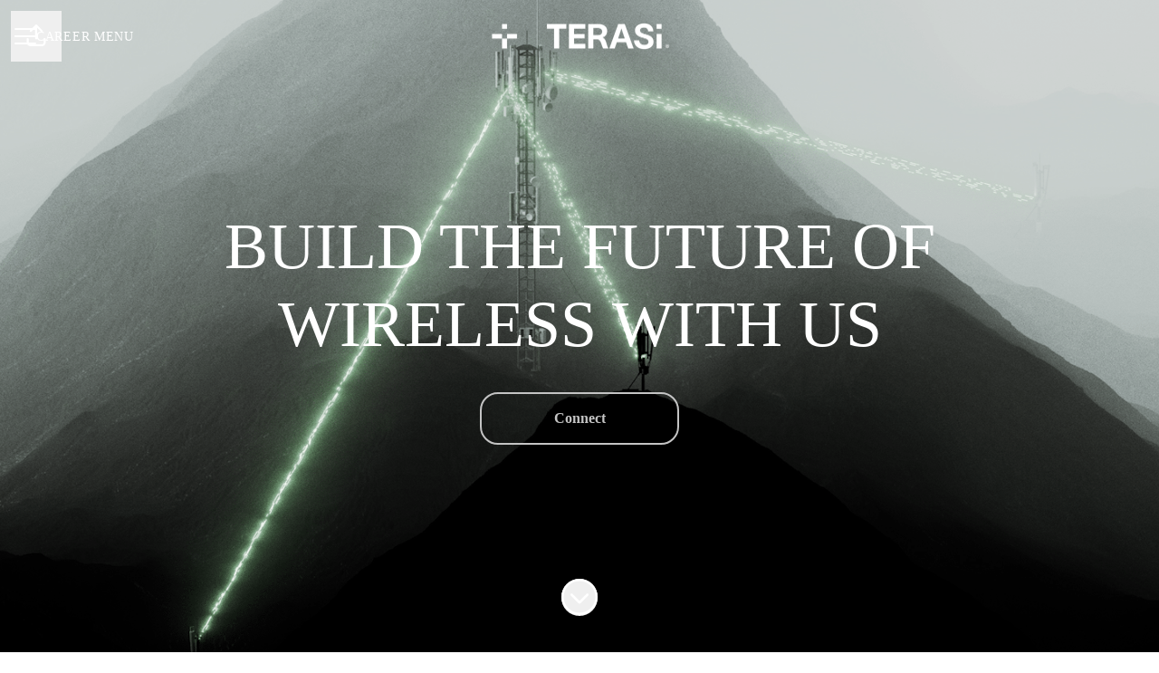

--- FILE ---
content_type: text/css
request_url: https://fonts.teamtailor-cdn.com/teamtailor-production/terasiab/custom-fonts.css
body_size: -15
content:
          @font-face {
            font-family: "tt0600m_ (1)";
            src: url("tt0600m_ (1).woff") format("woff");
            font-display: swap;
            font-style: normal;
            font-weight: normal;
            font-variant: normal;
          }

          @font-face {
            font-family: "TWKLausanne-50Italic";
            src: url("TWKLausanne-50Italic.woff") format("woff");
            font-display: swap;
            font-style: normal;
            font-weight: normal;
            font-variant: normal;
          }
